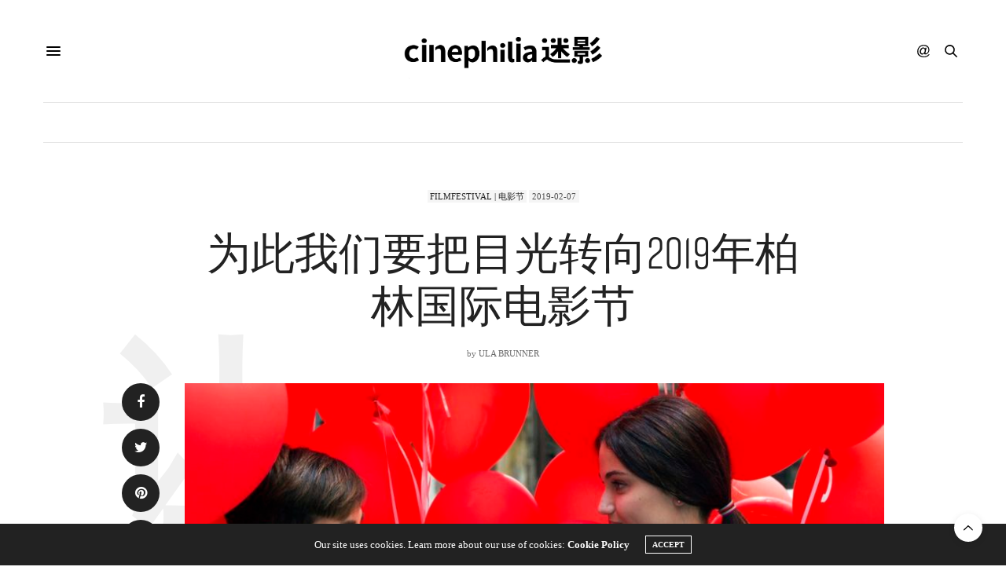

--- FILE ---
content_type: text/html; charset=utf-8
request_url: https://www.google.com/recaptcha/api2/aframe
body_size: 265
content:
<!DOCTYPE HTML><html><head><meta http-equiv="content-type" content="text/html; charset=UTF-8"></head><body><script nonce="sJjbsuSjVqiCCgS3cYroiQ">/** Anti-fraud and anti-abuse applications only. See google.com/recaptcha */ try{var clients={'sodar':'https://pagead2.googlesyndication.com/pagead/sodar?'};window.addEventListener("message",function(a){try{if(a.source===window.parent){var b=JSON.parse(a.data);var c=clients[b['id']];if(c){var d=document.createElement('img');d.src=c+b['params']+'&rc='+(localStorage.getItem("rc::a")?sessionStorage.getItem("rc::b"):"");window.document.body.appendChild(d);sessionStorage.setItem("rc::e",parseInt(sessionStorage.getItem("rc::e")||0)+1);localStorage.setItem("rc::h",'1769434804766');}}}catch(b){}});window.parent.postMessage("_grecaptcha_ready", "*");}catch(b){}</script></body></html>